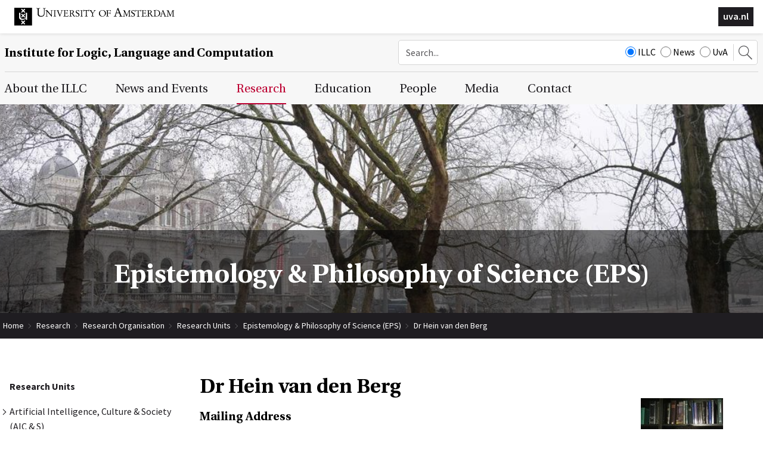

--- FILE ---
content_type: text/javascript;charset=UTF-8
request_url: https://www.illc.uva.nl/js/minimized.js?src=jquery_setselected.js%2Cnav_mobile.js&v=7340516
body_size: 1864
content:
(function($j){$j.fn.setSelected=setSelected
function setSelected(name,values){var els,filter,state,attr,attrval;if(values===undefined){values=name;els=this}else if($j.type(name)=='string'){els=this.find('[data-select-name="'+name+'"]')}else if($j.type(name)=='regexp'){els=name.source.match(/^[\^](\w+)/)?this.find('[data-select-name^='+RegExp.$1+']'):this.find('[data-select-name]');filter=name}else els=$j(name);if(values==='toggle')values=!els.data('deselected-attrs');var valuesByName={},valuesType=$j.type(values);for(var i=0;i<els.length;i++){var el=$j(els[i]),name2=el.data('select-name');if(filter&&!filter.test(name2))continue;var selectedAttrs=el.data('selected-attrs')||el.data('mouseover-attrs');if(!selectedAttrs)continue;var deselectedAttrs=el.data('deselected-attrs');switch(valuesType){case'undefined':state=true;break;case'boolean':state=values;break;case'function':state=values(el);break;default:var values1=el.data('select-values');if(!valuesByName[name2])valuesByName[name2]=normalizeStringArray(valuesType=='object'?values[name2]:values);state=arraysIntersect(values1,valuesByName[name2])};if(state){el.setOver(false);el.removeData('mouseout-attrs');if(!deselectedAttrs){deselectedAttrs={};for(attr in selectedAttrs)if(attr.match(/^mouseover/)){deselectedAttrs['mouseover-attrs']=$j.extend({},el.data('mouseover-attrs'))}else if(attr.match(/^html/i)){deselectedAttrs[attr]=el.html()}else deselectedAttrs[attr]=el.prop(attr);el.data('deselected-attrs',deselectedAttrs)};for(attr in selectedAttrs){attrval=selectedAttrs[attr];if(attr.match(/^mouseover(.*)/)){var attr2=RegExp.$1;if(!el.data('mouseover-attrs'))el.data('mouseover-attrs',{});el.data('mouseover-attrs')[attr2]=attrval}else if(attr.match(/^html/i)){el.html(attrval)}else el.prop(attr,attrval)}}else if(deselectedAttrs){el.setOver(false);el.removeData('mouseout-attrs');for(attr in deselectedAttrs){attrval=deselectedAttrs[attr];if(attr=='mouseover-attrs'){el.data('mouseover-attrs',attrval)}else if(attr.match(/^html/i)){el.html(attrval)}else el.prop(attr,attrval)};el.removeData('deselected-attrs');el.removeAttr('data-deselected-attrs')}};return this}
function normalizeStringArray(values){if(!values&&values!=='')values=[];if(!$j.isArray(values))values=[values];return $j.map(values,function(val){return val.toString()})}
function arraysIntersect(values1,values2){var n1=values1.length,n2=values2.length;for(var i1=0;i1<n1;i1++)for(var i2=0;i2<n2;i2++)if(values1[i1]==values2[i2])return true;return false}})(jQuery)
;(function($j){$j.fn.navmobile=navmobile;navmobile.defaults={source:'nav ul',filter:null,branchFilter:null,initialState:"closed"}
function navmobile(cmd){var params=$j.makeArray(arguments);if(cmd&&$j.type(cmd)=='string'){params=params.slice(1)}else cmd='init';switch(cmd){case'init':return initElements.apply(this,params);default:console.log('nav-mobile command '+cmd+' not supported')}}
function initElements(options){for(var i=0;i<this.length;i++){var el=this.eq(i);initElement.call(el,options)};return this}
function initElement(options){if(this.data('nav-mobile-initialized'))return;options=$j.extend({},navmobile.defaults,options||this.data('nav-mobile'));this.data('nav-mobile',options);var oldmenu=$j(options.source);oldmenu=oldmenu.not(oldmenu.find('ul')).not('[data-nav-mobile-skip], .nav-mobile ul, [data-nav-mobile] ul').has('a[data-nav-title], a[href]');var newmenu=extractMenu(oldmenu);if(this.find('> ul')){if(!newmenu)newmenu=$j('<ul>');newmenu.append(this.find('> ul > li'));this.find('> ul').remove()};if(!newmenu)return;this.append(newmenu);this.find('ul').not('.nav-click ~ ul').before($j('<span>').attr('title','Open menu').addClass('nav-click'));this.find('.nav-click').on('click',toggleNav);this.find('.nav-click').parent().not(this).addClass('has-children');this.data('nav-mobile-initialized',true);if(options.initialState=='open')toggleNav.call(this.find('span.nav-click').eq(0));if($j.fn.accessibility)this.accessibility({menuDirections:['DOWN'],unfoldDirections:['DOWN','RIGHT']})
function extractMenu(oldbranch){if(!oldbranch||!oldbranch.length)return null;var newbranch=$j('<ul>'),oldnodes=oldbranch.children();for(var i=0;i<oldnodes.length;i++){var oldnode=oldnodes.eq(i);if(oldnode.is('[data-nav-mobile-skip]'))continue;var oldsubbranches=oldnode.find('>ul').not('[data-nav-mobile-skip]');if(options.branchfilter)oldsubbranches=oldsubbranches.filter(options.branchfilter);var oldlinks=oldnode.find('a[href]').not(oldnode.find('ul a')).not('[data-nav-mobile-skip], [data-nav-mobile-skip] a');if(options.filter)oldlinks=oldlinks.filter(options.filter);if(!oldsubbranches.length&&!oldlinks.length)continue;var newnode;for(var j=0;j<oldlinks.length;j++){var oldlink=oldlinks.eq(j);newnode=$j('<li>');if(oldnode.data('nav-mobile-attr'))newnode.attr(oldnode.data('nav-mobile-attr'));var newlink=$j('<a>').attr({href:oldlink.attr('href'),target:oldlink.attr('target'),title:oldlink.attr('title'),tabIndex:23}).text(oldlink.data('nav-title')||oldlink.attr('title')||oldlink.text()||'');newnode.append(newlink);newbranch.append(newnode)};for(var j=0;j<oldsubbranches.length;j++){var oldsubbranch=oldsubbranches.eq(j),newsubbranch=extractMenu(oldsubbranch);if(newsubbranch){if(!newnode){newnode=$j('<li>');newnode.append($j('<span>').attr('title','Open menu').addClass('nav-click'));newbranch.append(newnode)};newnode.append(newsubbranch);newnode=null}}};if(newbranch.children().length==0)return false;return newbranch}}
function toggleNav(){$j(this).closest('li, .nav-mobile').toggleClass('subnav-open');$j(this).closest('li, .nav-mobile').find('> ul').removeAttr('aria-hidden');$j('.nav-mobile.subnav-open').not($j(this).closest('.nav-mobile')).removeClass('subnav-open')}})(jQuery)